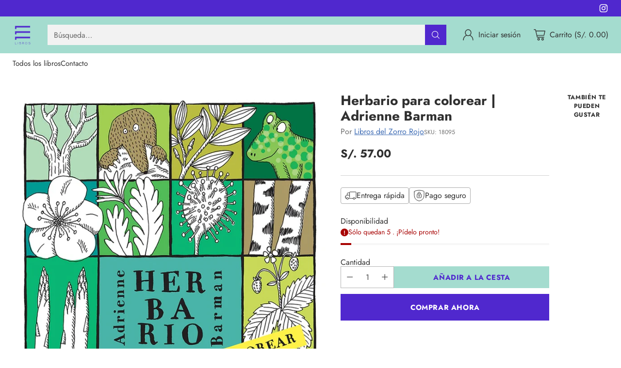

--- FILE ---
content_type: text/javascript; charset=utf-8
request_url: https://111libros.pe/products/herbario-para-colorear-adrienne-barman.js
body_size: 641
content:
{"id":8317846978850,"title":"Herbario para colorear | Adrienne Barman","handle":"herbario-para-colorear-adrienne-barman","description":"\n\u003cdiv style=\"white-space: pre-wrap\"\u003e\nTal y como hizo con su libro Bestiario, Adrienne Barman ofrece en Herbario para colorear la posibilidad de disfrutar del mundo natural con actividades que ponen en juego la creatividad y la imaginación del lector.\n\nMuchos de los árboles, flores y plantas de Herbario vuelven a las páginas de este cuaderno, que cuenta con montones de propuestas creativas para que los pequeños artistas refresquen sus conocimientos sobre la naturaleza y se diviertan coloreando.\nDevuelve el colorido a una escena campestre, completa el paisaje con las plantas apropiadas, recubre la página de hiedra tapizante, encuentra las formas geométricas escondidas en la ilustración o, mejor aún, estampa con la base de un apio un nutrido ramo de rosas.\n\u003c\/div\u003e\n\n \u003cp\u003e\nAdrienne Barman\u003cbr\u003e\n\u003cstrong\u003eHerbario para colorear\u003c\/strong\u003e\u003cbr\u003e\nLibros del Zorro Rojo\n\u003cstrong\u003ePáginas:\u003c\/strong\u003e 32\u003cbr\u003e\n\u003cstrong\u003ePrecio:\u003c\/strong\u003e 57.0\u003cbr\u003e\n\u003cstrong\u003ePeso:\u003c\/strong\u003e 240.0 kgs.\u003cbr\u003e\n\u003cstrong\u003eISBN:\u003c\/strong\u003e 9788494990137\n\u003c\/p\u003e","published_at":"2023-06-09T13:33:46-05:00","created_at":"2023-06-08T11:03:07-05:00","vendor":"Libros del Zorro Rojo","type":"Book","tags":[],"price":5700,"price_min":5700,"price_max":5700,"available":true,"price_varies":false,"compare_at_price":null,"compare_at_price_min":0,"compare_at_price_max":0,"compare_at_price_varies":false,"variants":[{"id":45316350673186,"title":"Default Title","option1":"Default Title","option2":null,"option3":null,"sku":"18095","requires_shipping":true,"taxable":false,"featured_image":null,"available":true,"name":"Herbario para colorear | Adrienne Barman","public_title":null,"options":["Default Title"],"price":5700,"weight":240,"compare_at_price":null,"inventory_management":"shopify","barcode":"9788494990137","requires_selling_plan":false,"selling_plan_allocations":[]}],"images":["\/\/cdn.shopify.com\/s\/files\/1\/0739\/3093\/2514\/files\/BOOVI-17732_9788494990137.jpg?v=1741026617"],"featured_image":"\/\/cdn.shopify.com\/s\/files\/1\/0739\/3093\/2514\/files\/BOOVI-17732_9788494990137.jpg?v=1741026617","options":[{"name":"Title","position":1,"values":["Default Title"]}],"url":"\/products\/herbario-para-colorear-adrienne-barman","media":[{"alt":null,"id":51294493868322,"position":1,"preview_image":{"aspect_ratio":0.725,"height":1024,"width":742,"src":"https:\/\/cdn.shopify.com\/s\/files\/1\/0739\/3093\/2514\/files\/BOOVI-17732_9788494990137.jpg?v=1741026617"},"aspect_ratio":0.725,"height":1024,"media_type":"image","src":"https:\/\/cdn.shopify.com\/s\/files\/1\/0739\/3093\/2514\/files\/BOOVI-17732_9788494990137.jpg?v=1741026617","width":742}],"requires_selling_plan":false,"selling_plan_groups":[]}